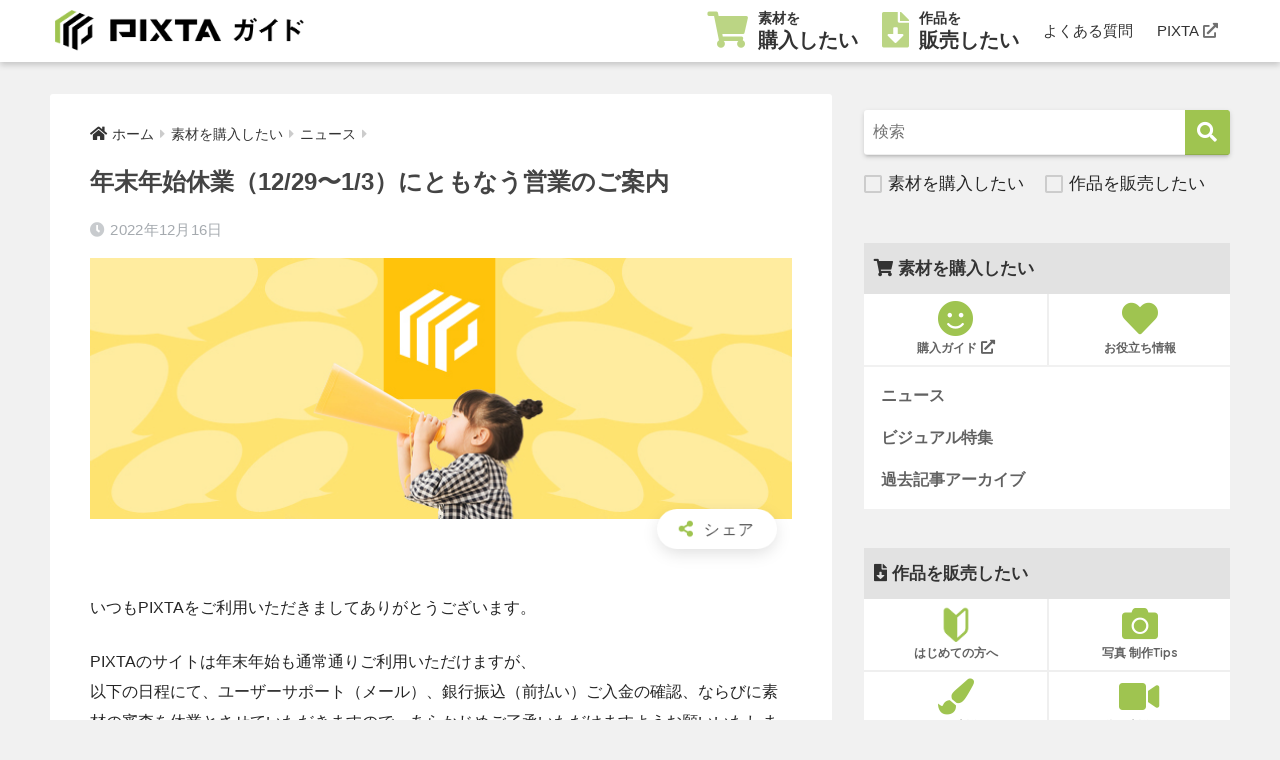

--- FILE ---
content_type: text/html; charset=UTF-8
request_url: https://pixta.jp/guide/?p=67783
body_size: 16098
content:
<!doctype html>
<html lang="ja">
<head>
  <!-- Google Tag Manager DataLayer -->
  <script>
  dataLayer = [{
    'locale': 'ja'
  }];
  dataLayer.push({
  'twitter_tag': 'on',
  'facebook_tag': 'on',
  'google_tag': 'on',
  'event': 'fire_social_tag'
  });
  </script>
  <!-- End Google Tag Manager DataLayer -->
  <!-- Google Tag Manager -->
  <script>(function(w,d,s,l,i){w[l]=w[l]||[];w[l].push({'gtm.start':
  new Date().getTime(),event:'gtm.js'});var f=d.getElementsByTagName(s)[0],
  j=d.createElement(s),dl=l!='dataLayer'?'&l='+l:'';j.async=true;j.src=
  'https://www.googletagmanager.com/gtm.js?id='+i+dl;f.parentNode.insertBefore(j,f);
  })(window,document,'script','dataLayer','GTM-2R36');</script>
  <!-- End Google Tag Manager -->
  <meta charset="utf-8">
  <meta http-equiv="X-UA-Compatible" content="IE=edge">
  <meta name="HandheldFriendly" content="True">
  <meta name="MobileOptimized" content="320">
  <meta name="viewport" content="width=device-width, initial-scale=1, viewport-fit=cover"/>
  <meta name="msapplication-TileColor" content="#9fc450">
  <meta name="theme-color" content="#9fc450">
  <link rel="pingback" href="https://pixta.jp/guide/xmlrpc.php">
  <title>年末年始休業（12/29〜1/3）にともなう営業のご案内 | PIXTAガイド</title>
<meta name='robots' content='max-image-preview:large' />
<link rel='dns-prefetch' href='//fonts.googleapis.com' />
<link rel='dns-prefetch' href='//use.fontawesome.com' />
<link rel='dns-prefetch' href='//s.w.org' />
<link rel="alternate" type="application/rss+xml" title="PIXTAガイド &raquo; フィード" href="https://pixta.jp/guide/?feed=rss2" />
<link rel="alternate" type="application/rss+xml" title="PIXTAガイド &raquo; コメントフィード" href="https://pixta.jp/guide/?feed=comments-rss2" />
<script type="text/javascript">
window._wpemojiSettings = {"baseUrl":"https:\/\/s.w.org\/images\/core\/emoji\/14.0.0\/72x72\/","ext":".png","svgUrl":"https:\/\/s.w.org\/images\/core\/emoji\/14.0.0\/svg\/","svgExt":".svg","source":{"concatemoji":"https:\/\/pixta.jp\/guide\/wp-includes\/js\/wp-emoji-release.min.js"}};
/*! This file is auto-generated */
!function(e,a,t){var n,r,o,i=a.createElement("canvas"),p=i.getContext&&i.getContext("2d");function s(e,t){var a=String.fromCharCode,e=(p.clearRect(0,0,i.width,i.height),p.fillText(a.apply(this,e),0,0),i.toDataURL());return p.clearRect(0,0,i.width,i.height),p.fillText(a.apply(this,t),0,0),e===i.toDataURL()}function c(e){var t=a.createElement("script");t.src=e,t.defer=t.type="text/javascript",a.getElementsByTagName("head")[0].appendChild(t)}for(o=Array("flag","emoji"),t.supports={everything:!0,everythingExceptFlag:!0},r=0;r<o.length;r++)t.supports[o[r]]=function(e){if(!p||!p.fillText)return!1;switch(p.textBaseline="top",p.font="600 32px Arial",e){case"flag":return s([127987,65039,8205,9895,65039],[127987,65039,8203,9895,65039])?!1:!s([55356,56826,55356,56819],[55356,56826,8203,55356,56819])&&!s([55356,57332,56128,56423,56128,56418,56128,56421,56128,56430,56128,56423,56128,56447],[55356,57332,8203,56128,56423,8203,56128,56418,8203,56128,56421,8203,56128,56430,8203,56128,56423,8203,56128,56447]);case"emoji":return!s([129777,127995,8205,129778,127999],[129777,127995,8203,129778,127999])}return!1}(o[r]),t.supports.everything=t.supports.everything&&t.supports[o[r]],"flag"!==o[r]&&(t.supports.everythingExceptFlag=t.supports.everythingExceptFlag&&t.supports[o[r]]);t.supports.everythingExceptFlag=t.supports.everythingExceptFlag&&!t.supports.flag,t.DOMReady=!1,t.readyCallback=function(){t.DOMReady=!0},t.supports.everything||(n=function(){t.readyCallback()},a.addEventListener?(a.addEventListener("DOMContentLoaded",n,!1),e.addEventListener("load",n,!1)):(e.attachEvent("onload",n),a.attachEvent("onreadystatechange",function(){"complete"===a.readyState&&t.readyCallback()})),(e=t.source||{}).concatemoji?c(e.concatemoji):e.wpemoji&&e.twemoji&&(c(e.twemoji),c(e.wpemoji)))}(window,document,window._wpemojiSettings);
</script>
<style type="text/css">
img.wp-smiley,
img.emoji {
	display: inline !important;
	border: none !important;
	box-shadow: none !important;
	height: 1em !important;
	width: 1em !important;
	margin: 0 0.07em !important;
	vertical-align: -0.1em !important;
	background: none !important;
	padding: 0 !important;
}
</style>
	<link rel='stylesheet' id='sng-stylesheet-css'  href='https://pixta.jp/guide/wp-content/themes/sango-theme/style.css?ver2_8_0' type='text/css' media='all' />
<link rel='stylesheet' id='sng-option-css'  href='https://pixta.jp/guide/wp-content/themes/sango-theme/entry-option.css?ver2_8_0' type='text/css' media='all' />
<link rel='stylesheet' id='sng-googlefonts-css'  href='https://fonts.googleapis.com/css?family=Quicksand%3A500%2C700&#038;display=swap' type='text/css' media='all' />
<link rel='stylesheet' id='sng-fontawesome-css'  href='https://use.fontawesome.com/releases/v5.11.2/css/all.css' type='text/css' media='all' />
<link rel='stylesheet' id='wp-block-library-css'  href='https://pixta.jp/guide/wp-includes/css/dist/block-library/style.min.css' type='text/css' media='all' />
<link rel='stylesheet' id='sango_theme_gutenberg-style-css'  href='https://pixta.jp/guide/wp-content/plugins/sango-theme-gutenberg/dist/build/style-blocks.css?version=1.69.5' type='text/css' media='all' />
<style id='sango_theme_gutenberg-style-inline-css' type='text/css'>
.is-style-sango-list-main-color li:before { background-color: #9fc450; }.is-style-sango-list-accent-color li:before { background-color: #ff6e40; }.sgb-label-main-c { background-color: #9fc450; }.sgb-label-accent-c { background-color: #ff6e40; }
</style>
<style id='global-styles-inline-css' type='text/css'>
body{--wp--preset--color--black: #000000;--wp--preset--color--cyan-bluish-gray: #abb8c3;--wp--preset--color--white: #ffffff;--wp--preset--color--pale-pink: #f78da7;--wp--preset--color--vivid-red: #cf2e2e;--wp--preset--color--luminous-vivid-orange: #ff6900;--wp--preset--color--luminous-vivid-amber: #fcb900;--wp--preset--color--light-green-cyan: #7bdcb5;--wp--preset--color--vivid-green-cyan: #00d084;--wp--preset--color--pale-cyan-blue: #8ed1fc;--wp--preset--color--vivid-cyan-blue: #0693e3;--wp--preset--color--vivid-purple: #9b51e0;--wp--preset--color--editor-color-1: #9fc450;--wp--preset--color--editor-color-2: #f68763;--wp--preset--color--editor-color-3: #333333;--wp--preset--color--editor-color-4: #d23232;--wp--preset--color--editor-color-5: #e2e2e2;--wp--preset--gradient--vivid-cyan-blue-to-vivid-purple: linear-gradient(135deg,rgba(6,147,227,1) 0%,rgb(155,81,224) 100%);--wp--preset--gradient--light-green-cyan-to-vivid-green-cyan: linear-gradient(135deg,rgb(122,220,180) 0%,rgb(0,208,130) 100%);--wp--preset--gradient--luminous-vivid-amber-to-luminous-vivid-orange: linear-gradient(135deg,rgba(252,185,0,1) 0%,rgba(255,105,0,1) 100%);--wp--preset--gradient--luminous-vivid-orange-to-vivid-red: linear-gradient(135deg,rgba(255,105,0,1) 0%,rgb(207,46,46) 100%);--wp--preset--gradient--very-light-gray-to-cyan-bluish-gray: linear-gradient(135deg,rgb(238,238,238) 0%,rgb(169,184,195) 100%);--wp--preset--gradient--cool-to-warm-spectrum: linear-gradient(135deg,rgb(74,234,220) 0%,rgb(151,120,209) 20%,rgb(207,42,186) 40%,rgb(238,44,130) 60%,rgb(251,105,98) 80%,rgb(254,248,76) 100%);--wp--preset--gradient--blush-light-purple: linear-gradient(135deg,rgb(255,206,236) 0%,rgb(152,150,240) 100%);--wp--preset--gradient--blush-bordeaux: linear-gradient(135deg,rgb(254,205,165) 0%,rgb(254,45,45) 50%,rgb(107,0,62) 100%);--wp--preset--gradient--luminous-dusk: linear-gradient(135deg,rgb(255,203,112) 0%,rgb(199,81,192) 50%,rgb(65,88,208) 100%);--wp--preset--gradient--pale-ocean: linear-gradient(135deg,rgb(255,245,203) 0%,rgb(182,227,212) 50%,rgb(51,167,181) 100%);--wp--preset--gradient--electric-grass: linear-gradient(135deg,rgb(202,248,128) 0%,rgb(113,206,126) 100%);--wp--preset--gradient--midnight: linear-gradient(135deg,rgb(2,3,129) 0%,rgb(40,116,252) 100%);--wp--preset--duotone--dark-grayscale: url('#wp-duotone-dark-grayscale');--wp--preset--duotone--grayscale: url('#wp-duotone-grayscale');--wp--preset--duotone--purple-yellow: url('#wp-duotone-purple-yellow');--wp--preset--duotone--blue-red: url('#wp-duotone-blue-red');--wp--preset--duotone--midnight: url('#wp-duotone-midnight');--wp--preset--duotone--magenta-yellow: url('#wp-duotone-magenta-yellow');--wp--preset--duotone--purple-green: url('#wp-duotone-purple-green');--wp--preset--duotone--blue-orange: url('#wp-duotone-blue-orange');--wp--preset--font-size--small: 13px;--wp--preset--font-size--medium: 20px;--wp--preset--font-size--large: 36px;--wp--preset--font-size--x-large: 42px;}.has-black-color{color: var(--wp--preset--color--black) !important;}.has-cyan-bluish-gray-color{color: var(--wp--preset--color--cyan-bluish-gray) !important;}.has-white-color{color: var(--wp--preset--color--white) !important;}.has-pale-pink-color{color: var(--wp--preset--color--pale-pink) !important;}.has-vivid-red-color{color: var(--wp--preset--color--vivid-red) !important;}.has-luminous-vivid-orange-color{color: var(--wp--preset--color--luminous-vivid-orange) !important;}.has-luminous-vivid-amber-color{color: var(--wp--preset--color--luminous-vivid-amber) !important;}.has-light-green-cyan-color{color: var(--wp--preset--color--light-green-cyan) !important;}.has-vivid-green-cyan-color{color: var(--wp--preset--color--vivid-green-cyan) !important;}.has-pale-cyan-blue-color{color: var(--wp--preset--color--pale-cyan-blue) !important;}.has-vivid-cyan-blue-color{color: var(--wp--preset--color--vivid-cyan-blue) !important;}.has-vivid-purple-color{color: var(--wp--preset--color--vivid-purple) !important;}.has-black-background-color{background-color: var(--wp--preset--color--black) !important;}.has-cyan-bluish-gray-background-color{background-color: var(--wp--preset--color--cyan-bluish-gray) !important;}.has-white-background-color{background-color: var(--wp--preset--color--white) !important;}.has-pale-pink-background-color{background-color: var(--wp--preset--color--pale-pink) !important;}.has-vivid-red-background-color{background-color: var(--wp--preset--color--vivid-red) !important;}.has-luminous-vivid-orange-background-color{background-color: var(--wp--preset--color--luminous-vivid-orange) !important;}.has-luminous-vivid-amber-background-color{background-color: var(--wp--preset--color--luminous-vivid-amber) !important;}.has-light-green-cyan-background-color{background-color: var(--wp--preset--color--light-green-cyan) !important;}.has-vivid-green-cyan-background-color{background-color: var(--wp--preset--color--vivid-green-cyan) !important;}.has-pale-cyan-blue-background-color{background-color: var(--wp--preset--color--pale-cyan-blue) !important;}.has-vivid-cyan-blue-background-color{background-color: var(--wp--preset--color--vivid-cyan-blue) !important;}.has-vivid-purple-background-color{background-color: var(--wp--preset--color--vivid-purple) !important;}.has-black-border-color{border-color: var(--wp--preset--color--black) !important;}.has-cyan-bluish-gray-border-color{border-color: var(--wp--preset--color--cyan-bluish-gray) !important;}.has-white-border-color{border-color: var(--wp--preset--color--white) !important;}.has-pale-pink-border-color{border-color: var(--wp--preset--color--pale-pink) !important;}.has-vivid-red-border-color{border-color: var(--wp--preset--color--vivid-red) !important;}.has-luminous-vivid-orange-border-color{border-color: var(--wp--preset--color--luminous-vivid-orange) !important;}.has-luminous-vivid-amber-border-color{border-color: var(--wp--preset--color--luminous-vivid-amber) !important;}.has-light-green-cyan-border-color{border-color: var(--wp--preset--color--light-green-cyan) !important;}.has-vivid-green-cyan-border-color{border-color: var(--wp--preset--color--vivid-green-cyan) !important;}.has-pale-cyan-blue-border-color{border-color: var(--wp--preset--color--pale-cyan-blue) !important;}.has-vivid-cyan-blue-border-color{border-color: var(--wp--preset--color--vivid-cyan-blue) !important;}.has-vivid-purple-border-color{border-color: var(--wp--preset--color--vivid-purple) !important;}.has-vivid-cyan-blue-to-vivid-purple-gradient-background{background: var(--wp--preset--gradient--vivid-cyan-blue-to-vivid-purple) !important;}.has-light-green-cyan-to-vivid-green-cyan-gradient-background{background: var(--wp--preset--gradient--light-green-cyan-to-vivid-green-cyan) !important;}.has-luminous-vivid-amber-to-luminous-vivid-orange-gradient-background{background: var(--wp--preset--gradient--luminous-vivid-amber-to-luminous-vivid-orange) !important;}.has-luminous-vivid-orange-to-vivid-red-gradient-background{background: var(--wp--preset--gradient--luminous-vivid-orange-to-vivid-red) !important;}.has-very-light-gray-to-cyan-bluish-gray-gradient-background{background: var(--wp--preset--gradient--very-light-gray-to-cyan-bluish-gray) !important;}.has-cool-to-warm-spectrum-gradient-background{background: var(--wp--preset--gradient--cool-to-warm-spectrum) !important;}.has-blush-light-purple-gradient-background{background: var(--wp--preset--gradient--blush-light-purple) !important;}.has-blush-bordeaux-gradient-background{background: var(--wp--preset--gradient--blush-bordeaux) !important;}.has-luminous-dusk-gradient-background{background: var(--wp--preset--gradient--luminous-dusk) !important;}.has-pale-ocean-gradient-background{background: var(--wp--preset--gradient--pale-ocean) !important;}.has-electric-grass-gradient-background{background: var(--wp--preset--gradient--electric-grass) !important;}.has-midnight-gradient-background{background: var(--wp--preset--gradient--midnight) !important;}.has-small-font-size{font-size: var(--wp--preset--font-size--small) !important;}.has-medium-font-size{font-size: var(--wp--preset--font-size--medium) !important;}.has-large-font-size{font-size: var(--wp--preset--font-size--large) !important;}.has-x-large-font-size{font-size: var(--wp--preset--font-size--x-large) !important;}
</style>
<link rel='stylesheet' id='child-style-css'  href='https://pixta.jp/guide/wp-content/themes/sango-theme-child/style.css' type='text/css' media='all' />
<script type='text/javascript' src='https://pixta.jp/guide/wp-includes/js/jquery/jquery.min.js' id='jquery-core-js'></script>
<script type='text/javascript' src='https://pixta.jp/guide/wp-includes/js/jquery/jquery-migrate.min.js' id='jquery-migrate-js'></script>
<link rel="https://api.w.org/" href="https://pixta.jp/guide/index.php?rest_route=/" /><link rel="alternate" type="application/json" href="https://pixta.jp/guide/index.php?rest_route=/wp/v2/posts/67783" /><link rel="EditURI" type="application/rsd+xml" title="RSD" href="https://pixta.jp/guide/xmlrpc.php?rsd" />
<link rel="canonical" href="https://pixta.jp/guide/?p=67783" />
<link rel='shortlink' href='https://pixta.jp/guide/?p=67783' />
<link rel="alternate" type="application/json+oembed" href="https://pixta.jp/guide/index.php?rest_route=%2Foembed%2F1.0%2Fembed&#038;url=https%3A%2F%2Fpixta.jp%2Fguide%2F%3Fp%3D67783" />
<link rel="alternate" type="text/xml+oembed" href="https://pixta.jp/guide/index.php?rest_route=%2Foembed%2F1.0%2Fembed&#038;url=https%3A%2F%2Fpixta.jp%2Fguide%2F%3Fp%3D67783&#038;format=xml" />
<meta property="og:title" content="年末年始休業（12/29〜1/3）にともなう営業のご案内" />
<meta property="og:description" content="いつもPIXTAをご利用いただきましてありがとうございます。 PIXTAのサイトは年末年始も通常通りご利用いただけますが、以下の日程にて、ユーザーサポート（メール）、銀行振込（前払い）ご入金の確認、ならびに素材の審査を休 ... " />
<meta property="og:type" content="article" />
<meta property="og:url" content="https://pixta.jp/guide/?p=67783" />
<meta property="og:image" content="https://pixta.jp/guide/wp-content/uploads/2018/10/news_eyecatch.jpg" />
<meta name="thumbnail" content="https://pixta.jp/guide/wp-content/uploads/2018/10/news_eyecatch.jpg" />
<meta property="og:site_name" content="PIXTAガイド" />
<meta name="twitter:card" content="summary_large_image" />
<style type="text/css" id="custom-background-css">
body.custom-background { background-color: #f1f1f1; }
</style>
	<link rel="icon" href="https://pixta.jp/guide/wp-content/uploads/2021/04/cropped-favicon_book-32x32.png" sizes="32x32" />
<link rel="icon" href="https://pixta.jp/guide/wp-content/uploads/2021/04/cropped-favicon_book-192x192.png" sizes="192x192" />
<link rel="apple-touch-icon" href="https://pixta.jp/guide/wp-content/uploads/2021/04/cropped-favicon_book-180x180.png" />
<meta name="msapplication-TileImage" content="https://pixta.jp/guide/wp-content/uploads/2021/04/cropped-favicon_book-270x270.png" />
		<style type="text/css" id="wp-custom-css">
			/* 1億点キャンペーンバナー */
.campaign-banner {
  display: block;
  margin-top: 15px;
	margin-right: 40px;
  margin-bottom: 20px;
  transition: all linear 0.15s;
}

.campaign-banner:hover {
  opacity: 0.8;
}		</style>
		<style> a{color:#428cf0}.main-c, .has-sango-main-color{color:#9fc450}.main-bc, .has-sango-main-background-color{background-color:#9fc450}.main-bdr, #inner-content .main-bdr{border-color:#9fc450}.pastel-c, .has-sango-pastel-color{color:#e2e2e2}.pastel-bc, .has-sango-pastel-background-color, #inner-content .pastel-bc{background-color:#e2e2e2}.accent-c, .has-sango-accent-color{color:#ff6e40}.accent-bc, .has-sango-accent-background-color{background-color:#ff6e40}.header, #footer-menu, .drawer__title{background-color:#ffffff}#logo a{color:#333333}.desktop-nav li a , .mobile-nav li a, #footer-menu a, #drawer__open, .header-search__open, .copyright, .drawer__title{color:#333333}.drawer__title .close span, .drawer__title .close span:before{background:#333333}.desktop-nav li:after{background:#333333}.mobile-nav .current-menu-item{border-bottom-color:#333333}.widgettitle{color:#333333;background-color:#e2e2e2}.footer{background-color:#e8e8e8}.footer, .footer a, .footer .widget ul li a{color:#333333}#toc_container .toc_title, .entry-content .ez-toc-title-container, #footer_menu .raised, .pagination a, .pagination span, #reply-title:before, .entry-content blockquote:before, .main-c-before li:before, .main-c-b:before{color:#9fc450}.searchform__submit, #toc_container .toc_title:before, .ez-toc-title-container:before, .cat-name, .pre_tag > span, .pagination .current, .post-page-numbers.current, #submit, .withtag_list > span, .main-bc-before li:before{background-color:#9fc450}#toc_container, #ez-toc-container, .entry-content h3, .li-mainbdr ul, .li-mainbdr ol{border-color:#9fc450}.search-title i, .acc-bc-before li:before{background:#ff6e40}.li-accentbdr ul, .li-accentbdr ol{border-color:#ff6e40}.pagination a:hover, .li-pastelbc ul, .li-pastelbc ol{background:#e2e2e2}body{font-size:100%}@media only screen and (min-width:481px){body{font-size:107%}}@media only screen and (min-width:1030px){body{font-size:100%}}.totop{background:#9fc450}.header-info a{color:#FFF;background:linear-gradient(95deg, #9fc450, #12daed)}.fixed-menu ul{background:#FFF}.fixed-menu a{color:#a2a7ab}.fixed-menu .current-menu-item a, .fixed-menu ul li a.active{color:#6bb6ff}.post-tab{background:#FFF}.post-tab > div{color:#a7a7a7}.post-tab > div.tab-active{background:linear-gradient(45deg, #bdb9ff, #67b8ff)}body{font-family:"Helvetica", "Arial", "Hiragino Kaku Gothic ProN", "Hiragino Sans", YuGothic, "Yu Gothic", "メイリオ", Meiryo, sans-serif;}.dfont{font-family:"Quicksand","Helvetica", "Arial", "Hiragino Kaku Gothic ProN", "Hiragino Sans", YuGothic, "Yu Gothic", "メイリオ", Meiryo, sans-serif;}.body_bc{background-color:f1f1f1}</style></head>
<body class="post-template-default single single-post postid-67783 single-format-standard custom-background fa5">
  <!-- Google Tag Manager (noscript) -->
  <noscript><iframe src="https://www.googletagmanager.com/ns.html?id=GTM-2R36"
  height="0" width="0" style="display:none;visibility:hidden"></iframe></noscript>
  <!-- End Google Tag Manager (noscript) -->
  <svg xmlns="http://www.w3.org/2000/svg" viewBox="0 0 0 0" width="0" height="0" focusable="false" role="none" style="visibility: hidden; position: absolute; left: -9999px; overflow: hidden;" ><defs><filter id="wp-duotone-dark-grayscale"><feColorMatrix color-interpolation-filters="sRGB" type="matrix" values=" .299 .587 .114 0 0 .299 .587 .114 0 0 .299 .587 .114 0 0 .299 .587 .114 0 0 " /><feComponentTransfer color-interpolation-filters="sRGB" ><feFuncR type="table" tableValues="0 0.49803921568627" /><feFuncG type="table" tableValues="0 0.49803921568627" /><feFuncB type="table" tableValues="0 0.49803921568627" /><feFuncA type="table" tableValues="1 1" /></feComponentTransfer><feComposite in2="SourceGraphic" operator="in" /></filter></defs></svg><svg xmlns="http://www.w3.org/2000/svg" viewBox="0 0 0 0" width="0" height="0" focusable="false" role="none" style="visibility: hidden; position: absolute; left: -9999px; overflow: hidden;" ><defs><filter id="wp-duotone-grayscale"><feColorMatrix color-interpolation-filters="sRGB" type="matrix" values=" .299 .587 .114 0 0 .299 .587 .114 0 0 .299 .587 .114 0 0 .299 .587 .114 0 0 " /><feComponentTransfer color-interpolation-filters="sRGB" ><feFuncR type="table" tableValues="0 1" /><feFuncG type="table" tableValues="0 1" /><feFuncB type="table" tableValues="0 1" /><feFuncA type="table" tableValues="1 1" /></feComponentTransfer><feComposite in2="SourceGraphic" operator="in" /></filter></defs></svg><svg xmlns="http://www.w3.org/2000/svg" viewBox="0 0 0 0" width="0" height="0" focusable="false" role="none" style="visibility: hidden; position: absolute; left: -9999px; overflow: hidden;" ><defs><filter id="wp-duotone-purple-yellow"><feColorMatrix color-interpolation-filters="sRGB" type="matrix" values=" .299 .587 .114 0 0 .299 .587 .114 0 0 .299 .587 .114 0 0 .299 .587 .114 0 0 " /><feComponentTransfer color-interpolation-filters="sRGB" ><feFuncR type="table" tableValues="0.54901960784314 0.98823529411765" /><feFuncG type="table" tableValues="0 1" /><feFuncB type="table" tableValues="0.71764705882353 0.25490196078431" /><feFuncA type="table" tableValues="1 1" /></feComponentTransfer><feComposite in2="SourceGraphic" operator="in" /></filter></defs></svg><svg xmlns="http://www.w3.org/2000/svg" viewBox="0 0 0 0" width="0" height="0" focusable="false" role="none" style="visibility: hidden; position: absolute; left: -9999px; overflow: hidden;" ><defs><filter id="wp-duotone-blue-red"><feColorMatrix color-interpolation-filters="sRGB" type="matrix" values=" .299 .587 .114 0 0 .299 .587 .114 0 0 .299 .587 .114 0 0 .299 .587 .114 0 0 " /><feComponentTransfer color-interpolation-filters="sRGB" ><feFuncR type="table" tableValues="0 1" /><feFuncG type="table" tableValues="0 0.27843137254902" /><feFuncB type="table" tableValues="0.5921568627451 0.27843137254902" /><feFuncA type="table" tableValues="1 1" /></feComponentTransfer><feComposite in2="SourceGraphic" operator="in" /></filter></defs></svg><svg xmlns="http://www.w3.org/2000/svg" viewBox="0 0 0 0" width="0" height="0" focusable="false" role="none" style="visibility: hidden; position: absolute; left: -9999px; overflow: hidden;" ><defs><filter id="wp-duotone-midnight"><feColorMatrix color-interpolation-filters="sRGB" type="matrix" values=" .299 .587 .114 0 0 .299 .587 .114 0 0 .299 .587 .114 0 0 .299 .587 .114 0 0 " /><feComponentTransfer color-interpolation-filters="sRGB" ><feFuncR type="table" tableValues="0 0" /><feFuncG type="table" tableValues="0 0.64705882352941" /><feFuncB type="table" tableValues="0 1" /><feFuncA type="table" tableValues="1 1" /></feComponentTransfer><feComposite in2="SourceGraphic" operator="in" /></filter></defs></svg><svg xmlns="http://www.w3.org/2000/svg" viewBox="0 0 0 0" width="0" height="0" focusable="false" role="none" style="visibility: hidden; position: absolute; left: -9999px; overflow: hidden;" ><defs><filter id="wp-duotone-magenta-yellow"><feColorMatrix color-interpolation-filters="sRGB" type="matrix" values=" .299 .587 .114 0 0 .299 .587 .114 0 0 .299 .587 .114 0 0 .299 .587 .114 0 0 " /><feComponentTransfer color-interpolation-filters="sRGB" ><feFuncR type="table" tableValues="0.78039215686275 1" /><feFuncG type="table" tableValues="0 0.94901960784314" /><feFuncB type="table" tableValues="0.35294117647059 0.47058823529412" /><feFuncA type="table" tableValues="1 1" /></feComponentTransfer><feComposite in2="SourceGraphic" operator="in" /></filter></defs></svg><svg xmlns="http://www.w3.org/2000/svg" viewBox="0 0 0 0" width="0" height="0" focusable="false" role="none" style="visibility: hidden; position: absolute; left: -9999px; overflow: hidden;" ><defs><filter id="wp-duotone-purple-green"><feColorMatrix color-interpolation-filters="sRGB" type="matrix" values=" .299 .587 .114 0 0 .299 .587 .114 0 0 .299 .587 .114 0 0 .299 .587 .114 0 0 " /><feComponentTransfer color-interpolation-filters="sRGB" ><feFuncR type="table" tableValues="0.65098039215686 0.40392156862745" /><feFuncG type="table" tableValues="0 1" /><feFuncB type="table" tableValues="0.44705882352941 0.4" /><feFuncA type="table" tableValues="1 1" /></feComponentTransfer><feComposite in2="SourceGraphic" operator="in" /></filter></defs></svg><svg xmlns="http://www.w3.org/2000/svg" viewBox="0 0 0 0" width="0" height="0" focusable="false" role="none" style="visibility: hidden; position: absolute; left: -9999px; overflow: hidden;" ><defs><filter id="wp-duotone-blue-orange"><feColorMatrix color-interpolation-filters="sRGB" type="matrix" values=" .299 .587 .114 0 0 .299 .587 .114 0 0 .299 .587 .114 0 0 .299 .587 .114 0 0 " /><feComponentTransfer color-interpolation-filters="sRGB" ><feFuncR type="table" tableValues="0.098039215686275 1" /><feFuncG type="table" tableValues="0 0.66274509803922" /><feFuncB type="table" tableValues="0.84705882352941 0.41960784313725" /><feFuncA type="table" tableValues="1 1" /></feComponentTransfer><feComposite in2="SourceGraphic" operator="in" /></filter></defs></svg>  <div id="container">
    <header class="header">
            <div id="inner-header" class="wrap cf">
    <div id="logo" class="header-logo h1 dfont">
    <a href="https://pixta.jp/guide" class="header-logo__link ga-auto" data-ga-cat="guide" data-ga-act="header" data-ga-label="logo">
              <img src="https://pixta.jp/guide/wp-content/uploads/2021/06/top-logo.png" alt="PIXTAガイド" width="626" height="125" class="header-logo__img">
                </a>
  </div>
  <div class="header-search">
      <label class="header-search__open" for="header-search-input"><i class="fas fa-search"></i></label>
    <input type="checkbox" class="header-search__input" id="header-search-input" onclick="document.querySelector('.header-search__modal .searchform__input').focus()">
  <label class="header-search__close" for="header-search-input"></label>
  <div class="header-search__modal">
    <script type="text/javascript">
function ensure_check_keyword_and_filter(form) {
  if (!check_keyword(form)) {
    return false;
  }
  search_filter(form);
  return true;
}

function search_filter(form) {
  checkboxes = form.querySelectorAll("input[type='checkbox']");
  for (var i = 0; i < checkboxes.length; i++) {
    if (checkboxes[i].checked) {
      hidden = form.querySelectorAll("input[type='hidden']");
      for (var j = 0; j < hidden.length; j++) {
        form.removeChild(hidden[j]);
      }
      break;
    }
  }
}

function check_keyword(form) {
  if (form.querySelector("input[name='s']").value === "") {
    alert("キーワードを入力してください");
    return false;
  }
  return true;
}
</script>

<form class="searchform" role="search" method="get" action="https://pixta.jp/guide/" onsubmit="return ensure_check_keyword_and_filter(this)">
  <input type="hidden" name="cat[]" value="300">
  <input type="hidden" name="cat[]" value="305">

  <div>
    <input class="searchform__input" name="s" type="search" value="" placeholder="検索" />
    <label class="searchform__label">
      <div>
        <input class="searchform-checkbox__input" name="cat[]" type="checkbox" value="300">
        <span class="searchform__icon"></span>素材を購入したい
      </div>
    </label>
    <label class="searchform__label">
      <div>
        <input class="searchform-checkbox__input" name="cat[]" type="checkbox" value="305">
        <span class="searchform__icon"></span>作品を販売したい
      </div>
    </label>
    <button class="searchform__submit" type="submit"><i class="fas fa-search"></i></button>
  </div>
</form>
  </div>
</div>  <nav class="desktop-nav clearfix"><ul id="menu-%e3%83%98%e3%83%83%e3%83%80%e3%83%bc" class="menu"><li id="menu-item-61026" class="menu-item menu-item-type-taxonomy menu-item-object-category current-post-ancestor current-menu-parent current-post-parent menu-item-61026"><a href="https://pixta.jp/guide/?cat=300"><span class="header-main-menu ga-auto" data-ga-cat="guide" data-ga-act="header" data-ga-label="articles_for_buyers">   <i class="header-main-menu__icon fas fa-shopping-cart"></i>   <span class="header-main-menu__text"><span>素材を</span>購入したい</span> </span></a></li>
<li id="menu-item-61027" class="menu-item menu-item-type-taxonomy menu-item-object-category menu-item-61027"><a href="https://pixta.jp/guide/?cat=305"><span class="header-main-menu ga-auto" data-ga-cat="guide" data-ga-act="header" data-ga-label="articles_for_contributors">   <i class="header-main-menu__icon fas fa-file-download"></i>   <span class="header-main-menu__text"><span>作品を</span>販売したい</span> </span></a></li>
<li id="menu-item-61089" class="menu-item menu-item-type-post_type menu-item-object-page menu-item-61089"><a href="https://pixta.jp/guide/?page_id=61067"><span class="header-sub-menu ga-auto" data-ga-cat="guide" data-ga-act="header" data-ga-label="faq">   <span class="header-sub-menu__text">よくある質問</span> </span></a></li>
<li id="menu-item-61056" class="menu-item menu-item-type-custom menu-item-object-custom menu-item-61056"><a target="_blank" rel="noopener" href="https://pixta.jp/"><span class="header-sub-menu ga-auto" data-ga-cat="guide" data-ga-act="header" data-ga-label="pixta.jp">   <span class="header-sub-menu__text">PIXTA<i class="header-sub-menu__icon fas fa-external-link-alt"></i></span> </span></a></li>
</ul></nav></div>
    </header>
      <div id="content">
    <div id="inner-content" class="wrap cf">
      <main id="main" class="m-all t-2of3 d-5of7 cf">
                  <article id="entry" class="cf post-67783 post type-post status-publish format-standard has-post-thumbnail category-303 category-300">
            <header class="article-header entry-header">
  <nav id="breadcrumb" class="breadcrumb"><ul itemscope itemtype="http://schema.org/BreadcrumbList"><li itemprop="itemListElement" itemscope itemtype="http://schema.org/ListItem"><a href="https://pixta.jp/guide" itemprop="item"><span itemprop="name">ホーム</span></a><meta itemprop="position" content="1" /></li><li itemprop="itemListElement" itemscope itemtype="http://schema.org/ListItem"><a href="https://pixta.jp/guide/?cat=300" itemprop="item"><span itemprop="name">素材を購入したい</span></a><meta itemprop="position" content="2" /></li><li itemprop="itemListElement" itemscope itemtype="http://schema.org/ListItem"><a href="https://pixta.jp/guide/?cat=303" itemprop="item"><span itemprop="name">ニュース</span></a><meta itemprop="position" content="3" /></li></ul></nav>  <h1 class="entry-title single-title">年末年始休業（12/29〜1/3）にともなう営業のご案内</h1>
  <div class="entry-meta vcard">
    <time class="pubdate entry-time" itemprop="datePublished" datetime="2022-12-16">2022年12月16日</time>  </div>
      <p class="post-thumbnail"><img width="698" height="259" src="https://pixta.jp/guide/wp-content/uploads/2018/10/news_eyecatch.jpg" class="attachment-thumb-940 size-thumb-940 wp-post-image" alt="" srcset="https://pixta.jp/guide/wp-content/uploads/2018/10/news_eyecatch.jpg 698w, https://pixta.jp/guide/wp-content/uploads/2018/10/news_eyecatch-300x111.jpg 300w, https://pixta.jp/guide/wp-content/uploads/2018/10/news_eyecatch-343x127.jpg 343w" sizes="(max-width: 698px) 100vw, 698px" /></p>
        <input type="checkbox" id="fab">
    <label class="fab-btn extended-fab main-c" for="fab"><i class="fas fa-share-alt"></i></label>
    <label class="fab__close-cover" for="fab"></label>
        <div id="fab__contents">
      <div class="fab__contents-main dfont">
        <label class="close" for="fab"><span></span></label>
        <p class="fab__contents_title">シェア</p>
                  <div class="fab__contents_img" style="background-image: url(https://pixta.jp/guide/wp-content/uploads/2018/10/news_eyecatch.jpg);">
          </div>
                  <div class="sns-btn sns-dif">
          <ul>
        <!-- twitter -->
        <li class="tw sns-btn__item">
          <a href="https://x.com/intent/tweet?url=https%3A%2F%2Fpixta.jp%2Fguide%2F%3Fp%3D67783&text=%E5%B9%B4%E6%9C%AB%E5%B9%B4%E5%A7%8B%E4%BC%91%E6%A5%AD%EF%BC%8812%2F29%E3%80%9C1%2F3%EF%BC%89%E3%81%AB%E3%81%A8%E3%82%82%E3%81%AA%E3%81%86%E5%96%B6%E6%A5%AD%E3%81%AE%E3%81%94%E6%A1%88%E5%86%85%EF%BD%9CPIXTA%E3%82%AC%E3%82%A4%E3%83%89" target="_blank" rel="nofollow noopener noreferrer">
            <i class="fab fa-twitter"></i>            <span class="share_txt">ポスト</span>
          </a>
                  </li>
        <!-- facebook -->
        <li class="fb sns-btn__item">
          <a href="https://www.facebook.com/share.php?u=https%3A%2F%2Fpixta.jp%2Fguide%2F%3Fp%3D67783" target="_blank" rel="nofollow noopener noreferrer">
            <i class="fab fa-facebook"></i>            <span class="share_txt">シェア</span>
          </a>
                  </li>
        <!-- はてなブックマーク -->
        <li class="hatebu sns-btn__item">
          <a href="http://b.hatena.ne.jp/add?mode=confirm&url=https%3A%2F%2Fpixta.jp%2Fguide%2F%3Fp%3D67783&title=%E5%B9%B4%E6%9C%AB%E5%B9%B4%E5%A7%8B%E4%BC%91%E6%A5%AD%EF%BC%8812%2F29%E3%80%9C1%2F3%EF%BC%89%E3%81%AB%E3%81%A8%E3%82%82%E3%81%AA%E3%81%86%E5%96%B6%E6%A5%AD%E3%81%AE%E3%81%94%E6%A1%88%E5%86%85%EF%BD%9CPIXTA%E3%82%AC%E3%82%A4%E3%83%89" target="_blank" rel="nofollow noopener noreferrer">
            <i class="fa fa-hatebu"></i>
            <span class="share_txt">はてブ</span>
          </a>
                  </li>
        <!-- LINE -->
        <li class="line sns-btn__item">
          <a href="https://social-plugins.line.me/lineit/share?url=https%3A%2F%2Fpixta.jp%2Fguide%2F%3Fp%3D67783&text=%E5%B9%B4%E6%9C%AB%E5%B9%B4%E5%A7%8B%E4%BC%91%E6%A5%AD%EF%BC%8812%2F29%E3%80%9C1%2F3%EF%BC%89%E3%81%AB%E3%81%A8%E3%82%82%E3%81%AA%E3%81%86%E5%96%B6%E6%A5%AD%E3%81%AE%E3%81%94%E6%A1%88%E5%86%85%EF%BD%9CPIXTA%E3%82%AC%E3%82%A4%E3%83%89" target="_blank" rel="nofollow noopener noreferrer">
                          <i class="fab fa-line"></i>
                        <span class="share_txt share_txt_line dfont">LINE</span>
          </a>
        </li>
        <!-- Pocket -->
        <li class="pkt sns-btn__item">
          <a href="http://getpocket.com/edit?url=https%3A%2F%2Fpixta.jp%2Fguide%2F%3Fp%3D67783&title=%E5%B9%B4%E6%9C%AB%E5%B9%B4%E5%A7%8B%E4%BC%91%E6%A5%AD%EF%BC%8812%2F29%E3%80%9C1%2F3%EF%BC%89%E3%81%AB%E3%81%A8%E3%82%82%E3%81%AA%E3%81%86%E5%96%B6%E6%A5%AD%E3%81%AE%E3%81%94%E6%A1%88%E5%86%85%EF%BD%9CPIXTA%E3%82%AC%E3%82%A4%E3%83%89" target="_blank" rel="nofollow noopener noreferrer">
            <i class="fab fa-get-pocket"></i>            <span class="share_txt">Pocket</span>
          </a>
                  </li>
      </ul>
  </div>
        </div>
    </div>
    </header>
<section class="entry-content cf">
  
<p></p>



<p>いつもPIXTAをご利用いただきましてありがとうございます。</p>



<p>PIXTAのサイトは年末年始も通常通りご利用いただけますが、<br>以下の日程にて、ユーザーサポート（メール）、銀行振込（前払い）ご入金の確認、ならびに素材の審査を休業とさせていただきますので、あらかじめご了承いただけますようお願いいたします。</p>



<div style="padding: 10px; background: #efefef; border: 1px solid #ccc; margin-bottom: 20px;"><strong>■年末年始休業：2022年12月29日(木)〜2023年1月3日(火)まで</strong></div>



<h2 id="i-0">メールでのお問い合せ</h2>



<p>・2022年12月28日(水)17:00までのお問い合せ：当日中に対応<br>・2022年12月28日(水)17:00以降のお問い合せ：2023年1月4日(水)以降に順次対応</p>



<p><span style="font-size: 10pt;">※お問い合せ内容により、当日中に対応できかねる場合もございますので、あらかじめご了承ください。</span></p>



<h2 id="i-1">購入・お支払いについて</h2>



<h3 id="i-2">【単品購入】　<span style="font-size: 10pt;">»<a href="https://pixta.jp/how_to_buy#guide-payment" target="_blank" rel="noopener">単品購入お支払い方法について詳しくはこちら</a></span></h3>



<p><b>■クレジットカード、PayPal、請求書払い(NP掛け払い)、コンビニ決済、プリペイドクレジットでご購入の場合</b><br>通常どおりご利用いただけます。</p>



<p><b>■ATM決済（ペイジー）、ネットバンキングでご購入の場合</b><br>通常どおりご利用いただけます。<br><span style="font-size: 10pt;">※年末年始は金融機関によってご利用いただけない場合がございますので、各金融機関のウェブサイト等でご確認ください。</span></p>



<p><b>■銀行振込（前払い）でご購入の場合</b><br>・2022年12月28日(水)15:00までのお振込み：当日中に対応<br>・2022年12月28日(水)15:00以降のお振込み：2023年1月4日(水)10:00以降に対応</p>



<p>年末年始休業の間は、お振込み確認ができないため、12月28日(水)15:00までにお振込みのお手続きをいただけますようお願いいたします。それ以降のお振込みは2023年1月4日(水)の確認となります。</p>



<p><span style="font-size: 10pt;">※銀行振込の際、受付番号のご入力ができなかった方は、<a href="https://pixta.jp/pending_transaction" target="_blank" rel="noopener">お振込情報入力フォーム</a>からご連絡をお願いいたします。<br>※通常、当社ではご購入完了後のキャンセルはお受けできかねておりますが、銀行振込前払い、ネットバンキング、ATM決済（ペイジー）、コンビニ決済のご入金前のキャンセルにつきましてはご自身でお手続きが可能です。詳しくは<a href="https://pixta.jp/guide/?from=faq&amp;p=1621" target="_blank" rel="noopener">こちら</a>をご覧ください。</span></p>



<h3 id="i-3">【定額制】　<span style="font-size: 10pt;">»<a href="https://pixta.jp/how_to_buy_subscriptions#guide-payment-sp" target="_blank" rel="noopener">定額制プランお支払い方法について詳しくはこちら</a></span></h3>



<p><b>■クレジットカード、PayPal、請求書払い(NP掛け払い)で新規ご購入の場合</b><br>通常どおりご利用いただけます。</p>



<p><b>■クレジットカード、PayPal決済で定額制プランをご利用中の場合</b><br>クレジットカード、PayPalで決済をされている方はご登録のクレジットカードがご利用可能な状態かどうか、ご確認をお願いいたします。「限度額オーバー」「有効期限切れ」等のクレジットカードをご登録されている場合、決済エラーとなり自動更新がされない、定額制プランが一時的にご利用いただけなくなる等の可能性がございます。</p>



<p>ご登録のカード情報の確認・変更は以下よりお願いいたします。<br><span style="font-size: 10pt;">»<a href="https://pixta.jp/subscriptions/card_informations/new" target="_blank" rel="noopener">定額制プラン：カード情報の確認・変更はこちら（要ログイン）</a></span></p>



<h2 id="i-4">請求書支払いについて</h2>



<h3 id="i-5">請求書の発送</h3>



<p>12月末日締め分の請求書につきましては、株式会社ネットプロテクションズより、<br><strong>2023年1月5日(木)</strong>にメールにて送付となります。<br>誠に恐れ入りますが、年内の前倒し発行等は行なっておりませんので、あらかじめご了承ください。</p>



<p><span style="font-size: 10pt;">※請求書払い(NP掛け払い)につきましては、詳しくは<a href="https://pixta.jp/guide/?p=57714&amp;post_type=faq" target="_blank" rel="noreferrer noopener">こちら</a>をご参照ください。</span></p>



<h2 id="i-6">素材の審査、映像クリエイター審査</h2>



<p>以下の期間は、審査をお休みいたします。<br>・2022年12月29日(木)〜2023年1月3日(火)</p>



<p><span style="font-size: 10pt;">※休業中に多数の登録があった場合など、休業明けの審査には通常より時間がかかることもございますので、あらかじめご了承ください。</span></p>
</section><footer class="article-footer">
  <aside>
    <div class="footer-contents">
        <div class="sns-btn">
    <span class="sns-btn__title dfont">SHARE</span>      <ul>
        <!-- twitter -->
        <li class="tw sns-btn__item">
          <a href="https://x.com/intent/tweet?url=https%3A%2F%2Fpixta.jp%2Fguide%2F%3Fp%3D67783&text=%E5%B9%B4%E6%9C%AB%E5%B9%B4%E5%A7%8B%E4%BC%91%E6%A5%AD%EF%BC%8812%2F29%E3%80%9C1%2F3%EF%BC%89%E3%81%AB%E3%81%A8%E3%82%82%E3%81%AA%E3%81%86%E5%96%B6%E6%A5%AD%E3%81%AE%E3%81%94%E6%A1%88%E5%86%85%EF%BD%9CPIXTA%E3%82%AC%E3%82%A4%E3%83%89" target="_blank" rel="nofollow noopener noreferrer">
            <i class="fab fa-twitter"></i>            <span class="share_txt">ポスト</span>
          </a>
                  </li>
        <!-- facebook -->
        <li class="fb sns-btn__item">
          <a href="https://www.facebook.com/share.php?u=https%3A%2F%2Fpixta.jp%2Fguide%2F%3Fp%3D67783" target="_blank" rel="nofollow noopener noreferrer">
            <i class="fab fa-facebook"></i>            <span class="share_txt">シェア</span>
          </a>
                  </li>
        <!-- はてなブックマーク -->
        <li class="hatebu sns-btn__item">
          <a href="http://b.hatena.ne.jp/add?mode=confirm&url=https%3A%2F%2Fpixta.jp%2Fguide%2F%3Fp%3D67783&title=%E5%B9%B4%E6%9C%AB%E5%B9%B4%E5%A7%8B%E4%BC%91%E6%A5%AD%EF%BC%8812%2F29%E3%80%9C1%2F3%EF%BC%89%E3%81%AB%E3%81%A8%E3%82%82%E3%81%AA%E3%81%86%E5%96%B6%E6%A5%AD%E3%81%AE%E3%81%94%E6%A1%88%E5%86%85%EF%BD%9CPIXTA%E3%82%AC%E3%82%A4%E3%83%89" target="_blank" rel="nofollow noopener noreferrer">
            <i class="fa fa-hatebu"></i>
            <span class="share_txt">はてブ</span>
          </a>
                  </li>
        <!-- LINE -->
        <li class="line sns-btn__item">
          <a href="https://social-plugins.line.me/lineit/share?url=https%3A%2F%2Fpixta.jp%2Fguide%2F%3Fp%3D67783&text=%E5%B9%B4%E6%9C%AB%E5%B9%B4%E5%A7%8B%E4%BC%91%E6%A5%AD%EF%BC%8812%2F29%E3%80%9C1%2F3%EF%BC%89%E3%81%AB%E3%81%A8%E3%82%82%E3%81%AA%E3%81%86%E5%96%B6%E6%A5%AD%E3%81%AE%E3%81%94%E6%A1%88%E5%86%85%EF%BD%9CPIXTA%E3%82%AC%E3%82%A4%E3%83%89" target="_blank" rel="nofollow noopener noreferrer">
                          <i class="fab fa-line"></i>
                        <span class="share_txt share_txt_line dfont">LINE</span>
          </a>
        </li>
        <!-- Pocket -->
        <li class="pkt sns-btn__item">
          <a href="http://getpocket.com/edit?url=https%3A%2F%2Fpixta.jp%2Fguide%2F%3Fp%3D67783&title=%E5%B9%B4%E6%9C%AB%E5%B9%B4%E5%A7%8B%E4%BC%91%E6%A5%AD%EF%BC%8812%2F29%E3%80%9C1%2F3%EF%BC%89%E3%81%AB%E3%81%A8%E3%82%82%E3%81%AA%E3%81%86%E5%96%B6%E6%A5%AD%E3%81%AE%E3%81%94%E6%A1%88%E5%86%85%EF%BD%9CPIXTA%E3%82%AC%E3%82%A4%E3%83%89" target="_blank" rel="nofollow noopener noreferrer">
            <i class="fab fa-get-pocket"></i>            <span class="share_txt">Pocket</span>
          </a>
                  </li>
      </ul>
  </div>
              <div class="footer-meta dfont">
                  <p class="footer-meta_title">CATEGORY :</p>
          <ul class="post-categories">
	<li><a href="https://pixta.jp/guide/?cat=303" rel="category">ニュース</a></li>
	<li><a href="https://pixta.jp/guide/?cat=300" rel="category">素材を購入したい</a></li></ul>                      </div>
                        <h3 class="h-undeline related_title">関連記事</h3><div class="related-posts type_c no_slide"><ul>  <li>
    <a href="https://pixta.jp/guide/?p=56933">
      <figure class="rlmg">
        <img src="https://pixta.jp/guide/wp-content/uploads/2018/10/news_eyecatch.jpg" width="520" height="300" alt="【重要】プライバシーポリシー改定のお知らせ">
      </figure>
      <div class="rep"><p>【重要】プライバシーポリシー改定のお知らせ</p></div>
    </a>
  </li>
    <li>
    <a href="https://pixta.jp/guide/?p=37036">
      <figure class="rlmg">
        <img src="https://pixta.jp/guide/wp-content/uploads/2021/06/テンプレート-520x300.png" width="520" height="300" alt="1/6日経新聞夕刊でピクスタが紹介されました">
      </figure>
      <div class="rep"><p>1/6日経新聞夕刊でピクスタが紹介されました</p></div>
    </a>
  </li>
    <li>
    <a href="https://pixta.jp/guide/?p=56002">
      <figure class="rlmg">
        <img src="https://pixta.jp/guide/wp-content/uploads/2018/10/news_eyecatch.jpg" width="520" height="300" alt="ゴールデンウィーク休業中のお問い合わせ・サービス対応について">
      </figure>
      <div class="rep"><p>ゴールデンウィーク休業中のお問い合わせ・サービス対応について</p></div>
    </a>
  </li>
    <li>
    <a href="https://pixta.jp/guide/?p=37028">
      <figure class="rlmg">
        <img src="https://pixta.jp/guide/wp-content/uploads/2021/06/テンプレート-520x300.png" width="520" height="300" alt="社内コミュニケーション">
      </figure>
      <div class="rep"><p>社内コミュニケーション</p></div>
    </a>
  </li>
    <li>
    <a href="https://pixta.jp/guide/?p=49384">
      <figure class="rlmg">
        <img src="https://pixta.jp/guide/wp-content/uploads/2014/06/news_eyecatch.jpg" width="520" height="300" alt="【重要】利用規約等改定のお知らせ">
      </figure>
      <div class="rep"><p>【重要】利用規約等改定のお知らせ</p></div>
    </a>
  </li>
    <li>
    <a href="https://pixta.jp/guide/?p=38444">
      <figure class="rlmg">
        <img src="https://pixta.jp/guide/wp-content/uploads/2021/06/テンプレート-520x300.png" width="520" height="300" alt="PIXTAで販売中の動画素材点数が10万点を突破しました">
      </figure>
      <div class="rep"><p>PIXTAで販売中の動画素材点数が10万点を突破しました</p></div>
    </a>
  </li>
  </ul></div>    </div>
      </aside>
</footer>
<div id="comments">
    </div><script type="application/ld+json">{"@context":"http://schema.org","@type":"Article","mainEntityOfPage":"https://pixta.jp/guide/?p=67783","headline":"年末年始休業（12/29〜1/3）にともなう営業のご案内","image":{"@type":"ImageObject","url":"https://pixta.jp/guide/wp-content/uploads/2018/10/news_eyecatch.jpg","width":698,"height":259},"datePublished":"2022-12-16T12:11:05+0900","dateModified":"2022-12-16T12:11:06+0900","author":{"@type":"Person","name":"磯上千賀子"},"publisher":{"@type":"Organization","name":"","logo":{"@type":"ImageObject","url":""}},"description":"いつもPIXTAをご利用いただきましてありがとうございます。 PIXTAのサイトは年末年始も通常通りご利用いただけますが、以下の日程にて、ユーザーサポート（メール）、銀行振込（前払い）ご入金の確認、ならびに素材の審査を休 ... "}</script>            </article>
            <div class="prnx_box cf">
      <a href="https://pixta.jp/guide/?p=67744" class="prnx pr">
      <p><i class="fas fa-angle-left"></i> 前の記事</p>
      <div class="prnx_tb">
                  <figure><img width="160" height="160" src="https://pixta.jp/guide/wp-content/uploads/2021/06/テンプレート-160x160.png" class="attachment-thumb-160 size-thumb-160 wp-post-image" alt="" loading="lazy" srcset="https://pixta.jp/guide/wp-content/uploads/2021/06/テンプレート-160x160.png 160w, https://pixta.jp/guide/wp-content/uploads/2021/06/テンプレート-150x150.png 150w" sizes="(max-width: 160px) 100vw, 160px" /></figure>
          
        <span class="prev-next__text">【動画版】2023年の検索キーワード予測</span>
      </div>
    </a>
    
    <a href="https://pixta.jp/guide/?p=67876" class="prnx nx">
      <p>次の記事 <i class="fas fa-angle-right"></i></p>
      <div class="prnx_tb">
        <span class="prev-next__text">【圧倒的な限定コンテンツ量】PIXTAでしか買えない人物写真特…</span>
                  <figure><img width="160" height="160" src="https://pixta.jp/guide/wp-content/uploads/2022/12/Header_20221221-160x160.jpg" class="attachment-thumb-160 size-thumb-160 wp-post-image" alt="" loading="lazy" srcset="https://pixta.jp/guide/wp-content/uploads/2022/12/Header_20221221-160x160.jpg 160w, https://pixta.jp/guide/wp-content/uploads/2022/12/Header_20221221-150x150.jpg 150w" sizes="(max-width: 160px) 100vw, 160px" /></figure>
              </div>
    </a>
  </div>
                        </main>
        <div id="sidebar1" class="sidebar m-all t-1of3 d-2of7 last-col cf" role="complementary">
    <aside class="insidesp">
              <div id="notfix" class="normal-sidebar">
          <div id="custom_html-3" class="widget_text widget widget_custom_html"><div class="textwidget custom-html-widget"><script type="text/javascript">
function ensure_check_keyword_and_filter(form) {
  if (!check_keyword(form)) {
    return false;
  }
  search_filter(form);
  return true;
}

function search_filter(form) {
  checkboxes = form.querySelectorAll("input[type='checkbox']");
  for (var i = 0; i < checkboxes.length; i++) {
    if (checkboxes[i].checked) {
      hidden = form.querySelectorAll("input[type='hidden']");
      for (var j = 0; j < hidden.length; j++) {
        form.removeChild(hidden[j]);
      }
      break;
    }
  }
}

function check_keyword(form) {
  if (form.querySelector("input[name='s']").value === "") {
    alert("キーワードを入力してください");
    return false;
  }
  return true;
}
</script>

<form class="searchform" role="search" method="get" action="https://pixta.jp/guide/" onsubmit="return ensure_check_keyword_and_filter(this)">
  <input type="hidden" name="cat[]" value="300">
  <input type="hidden" name="cat[]" value="305">

  <div>
    <input class="searchform__input" name="s" type="search" value="" placeholder="検索" />
    <label class="searchform__label">
      <div>
        <input class="searchform-checkbox__input" name="cat[]" type="checkbox" value="300">
        <span class="searchform__icon"></span>素材を購入したい
      </div>
    </label>
    <label class="searchform__label">
      <div>
        <input class="searchform-checkbox__input" name="cat[]" type="checkbox" value="305">
        <span class="searchform__icon"></span>作品を販売したい
      </div>
    </label>
    <button class="searchform__submit" type="submit"><i class="fas fa-search"></i></button>
  </div>
</form>
</div></div><div id="custom_html-4" class="widget_text widget widget_custom_html"><div class="textwidget custom-html-widget"><div class="widget-menu__title">
<i class="fa fa-shopping-cart"></i> 素材を購入したい
</div>
<ul class="widget-menu dfont cf">
<li>
<a href="https://pixta.jp/how_to_buy" target="_blank" rel="noopener"><i class="far fa-smile" style="font-weight: bold;color:#9FC450;"></i>購入ガイド<i class="fas fa-external-link-alt" style="display:inline;margin-left:4px;font-size:14px;"></i></a>
</li>
<li>
<a href="/guide/?cat=302"><i class="fa fa-heart" style="color: #9FC450;"></i>お役立ち情報</a>
</li>
</ul></div></div><div id="nav_menu-12" class="widget widget_nav_menu"><div class="menu-%e3%82%b5%e3%82%a4%e3%83%89%e3%83%8a%e3%83%93%e7%b4%a0%e6%9d%90%e3%82%92%e8%b3%bc%e5%85%a5%e3%81%97%e3%81%9f%e3%81%84-container"><ul id="menu-%e3%82%b5%e3%82%a4%e3%83%89%e3%83%8a%e3%83%93%e7%b4%a0%e6%9d%90%e3%82%92%e8%b3%bc%e5%85%a5%e3%81%97%e3%81%9f%e3%81%84" class="menu"><li id="menu-item-61030" class="menu-item menu-item-type-taxonomy menu-item-object-category current-post-ancestor current-menu-parent current-post-parent menu-item-61030"><a href="https://pixta.jp/guide/?cat=303">ニュース</a></li>
<li id="menu-item-64337" class="menu-item menu-item-type-taxonomy menu-item-object-category menu-item-64337"><a href="https://pixta.jp/guide/?cat=416">ビジュアル特集</a></li>
<li id="menu-item-61031" class="menu-item menu-item-type-taxonomy menu-item-object-category menu-item-61031"><a href="https://pixta.jp/guide/?cat=304">過去記事アーカイブ</a></li>
</ul></div></div><div id="custom_html-5" class="widget_text widget widget_custom_html"><div class="textwidget custom-html-widget"><div class="widget-sidenav widget-menu__title">
<i class="fa fa-file-download"></i> 作品を販売したい
</div>
<ul class="widget-menu dfont cf">
<li>
<a href="/guide/?p=61106"><img class="widget-sidenav__img" src="/guide/wp-content/themes/sango-theme-child/img/newly-icon.png" alt="初心者マーク">はじめての方へ</a>
</li>
<li>
<a href="/guide/?page_id=64388"><i class="fa fa-camera" style="color: #9FC450;"></i>写真 制作Tips</a>
</li>
	<li>
<a href="/guide/?page_id=64459"><i class="fa fa-paint-brush" style="color: #9FC450;"></i>イラスト 制作Tips</a>
</li>
	<li>
<a href="/guide/?page_id=64461"><i class="fa fa-video" style="color: #9FC450;"></i>動画 制作Tips</a>
</li>
</ul></div></div><div id="nav_menu-13" class="widget widget_nav_menu"><div class="menu-%e3%82%b5%e3%82%a4%e3%83%89%e3%83%8a%e3%83%93%e4%bd%9c%e5%93%81%e3%82%92%e8%b2%a9%e5%a3%b2%e3%81%97%e3%81%9f%e3%81%84-container"><ul id="menu-%e3%82%b5%e3%82%a4%e3%83%89%e3%83%8a%e3%83%93%e4%bd%9c%e5%93%81%e3%82%92%e8%b2%a9%e5%a3%b2%e3%81%97%e3%81%9f%e3%81%84" class="menu"><li id="menu-item-61032" class="menu-item menu-item-type-taxonomy menu-item-object-category menu-item-has-children menu-item-61032"><a href="https://pixta.jp/guide/?cat=340">販売ガイド</a>
<ul class="sub-menu">
	<li id="menu-item-61033" class="menu-item menu-item-type-taxonomy menu-item-object-category menu-item-61033"><a href="https://pixta.jp/guide/?cat=341">ガイドライン</a></li>
	<li id="menu-item-61034" class="menu-item menu-item-type-taxonomy menu-item-object-category menu-item-61034"><a href="https://pixta.jp/guide/?cat=342">素材の権利</a></li>
	<li id="menu-item-61035" class="menu-item menu-item-type-taxonomy menu-item-object-category menu-item-61035"><a href="https://pixta.jp/guide/?cat=346">販売までの手順</a></li>
	<li id="menu-item-61036" class="menu-item menu-item-type-taxonomy menu-item-object-category menu-item-61036"><a href="https://pixta.jp/guide/?cat=351">審査</a></li>
	<li id="menu-item-61038" class="menu-item menu-item-type-taxonomy menu-item-object-category menu-item-61038"><a href="https://pixta.jp/guide/?cat=355">ランクとお支払い</a></li>
</ul>
</li>
<li id="menu-item-61039" class="menu-item menu-item-type-taxonomy menu-item-object-category menu-item-61039"><a href="https://pixta.jp/guide/?cat=359">ランキング</a></li>
<li id="menu-item-61060" class="menu-item menu-item-type-taxonomy menu-item-object-category menu-item-has-children menu-item-61060"><a href="https://pixta.jp/guide/?cat=360">ニュース</a>
<ul class="sub-menu">
	<li id="menu-item-61041" class="menu-item menu-item-type-taxonomy menu-item-object-category menu-item-61041"><a href="https://pixta.jp/guide/?cat=361">大事なお知らせ</a></li>
	<li id="menu-item-61042" class="menu-item menu-item-type-taxonomy menu-item-object-category menu-item-61042"><a href="https://pixta.jp/guide/?cat=367">イベント/キャンペーン</a></li>
	<li id="menu-item-61043" class="menu-item menu-item-type-taxonomy menu-item-object-category menu-item-61043"><a href="https://pixta.jp/guide/?cat=368">機能／販売について</a></li>
	<li id="menu-item-61044" class="menu-item menu-item-type-taxonomy menu-item-object-category menu-item-61044"><a href="https://pixta.jp/guide/?cat=369">クリエイターマガジン</a></li>
</ul>
</li>
<li id="menu-item-61045" class="menu-item menu-item-type-taxonomy menu-item-object-category menu-item-61045"><a href="https://pixta.jp/guide/?cat=370">今取り組むのはコレ</a></li>
</ul></div></div>        </div>
                </aside>
  </div>
    </div>
  </div>
      <footer class="footer">
                  <div id="inner-footer" class="inner-footer wrap cf">
            <div class="fblock first">
              <div class="ft_widget widget widget_nav_menu"><h4 class="ft_title">カテゴリー</h4><div class="menu-%e3%83%95%e3%83%83%e3%82%bf%e3%83%bc%e5%b7%a6-container"><ul id="menu-%e3%83%95%e3%83%83%e3%82%bf%e3%83%bc%e5%b7%a6" class="menu"><li id="menu-item-61057" class="menu-item menu-item-type-taxonomy menu-item-object-category current-post-ancestor current-menu-parent current-post-parent menu-item-61057"><a href="https://pixta.jp/guide/?cat=300">素材を購入したい</a></li>
<li id="menu-item-61058" class="menu-item menu-item-type-taxonomy menu-item-object-category menu-item-61058"><a href="https://pixta.jp/guide/?cat=305">作品を販売したい</a></li>
<li id="menu-item-61282" class="menu-item menu-item-type-post_type menu-item-object-page menu-item-61282"><a href="https://pixta.jp/guide/?page_id=61067">よくあるご質問</a></li>
<li id="menu-item-61059" class="menu-item menu-item-type-custom menu-item-object-custom menu-item-61059"><a target="_blank" rel="noopener" href="https://pixta.jp/">PIXTAトップページ<i class="fas fa-external-link-alt"></i></a></li>
</ul></div></div>            </div>
            <div class="fblock">
              <div class="ft_widget widget widget_recent_entries"><h4 class="ft_title">最近の投稿</h4>    <ul class="my-widget">
          <li>
        <a href="https://pixta.jp/guide/?p=73298">
                      <figure class="my-widget__img">
              <img width="160" height="160" src="https://pixta.jp/guide/wp-content/uploads/2025/11/画像収集アイキャッチ-1-160x160.png" alt="【報酬案件】車両のフロントグリルを撮影した写真投稿のお願い(12/19締切)" >
            </figure>
                    <div class="my-widget__text">【報酬案件】車両のフロントグリルを撮影した写真投稿のお願い(12/19締切)          </div>
        </a>
      </li>
          <li>
        <a href="https://pixta.jp/guide/?p=73296">
                    <div class="my-widget__text">【重要】個人番号（マイナンバー）ご提出のお願い          </div>
        </a>
      </li>
          <li>
        <a href="https://pixta.jp/guide/?p=73252">
                      <figure class="my-widget__img">
              <img width="160" height="160" src="https://pixta.jp/guide/wp-content/uploads/2025/10/犬種画像データセット　アイキャッチ-160x160.png" alt="機械学習用「犬種画像データセット」販売開始のお知らせ" >
            </figure>
                    <div class="my-widget__text">機械学習用「犬種画像データセット」販売開始のお知らせ          </div>
        </a>
      </li>
        </ul>
    </div>                </div>
            <div class="fblock last">
              <div class="widget_text ft_widget widget widget_custom_html"><h4 class="ft_title">PIXTAガイドについて</h4><div class="textwidget custom-html-widget"><div class="footer-about">
<div>PIXTAガイドは、ストック素材を購入・販売したい人のわからないことや知りたいことを解決できるサイトです。</div>
	<img class="footer-about__img" src="https://pixta.jp/guide/wp-content/uploads/2021/04/guide-kun.png" alt="PIXTAガイド">
</div></div></div>            </div>
          </div>
                <div class="footer__body" id="footer-menu">
          <nav>
                                  </nav>
          <p class="copyright dfont">
            2006 - &copy; 2025 (c) PIXTA Inc. All Rights Reserved.
          </p>
        </div>
      </footer>
    </div>
    <script type='text/javascript' id='sango_theme_client-block-js-js-extra'>
/* <![CDATA[ */
var sgb_client_options = {"site_url":"https:\/\/pixta.jp\/guide","is_logged_in":""};
/* ]]> */
</script>
<script type='text/javascript' src='https://pixta.jp/guide/wp-content/plugins/sango-theme-gutenberg/dist/client.build.js?version=1.69.5' id='sango_theme_client-block-js-js'></script>
<script>jQuery(document).ready(function(){jQuery(window).scroll(function(){if(jQuery(this).scrollTop()>700){jQuery('.totop').fadeIn(300)}else{jQuery('.totop').fadeOut(300)}});jQuery('.totop').click(function(event){event.preventDefault();jQuery('html, body').animate({scrollTop:0},300)})});</script>        <a href="#" class="totop" rel="nofollow"><i class="fa fa-chevron-up"></i></a>    <script type="text/javascript">
        function sendEventDataToGA(cat, action, label, value = '') {
          if (!window.dataLayer) {
            return;
          }

          window.dataLayer.push({
            event: 'ga_event',
            ga_event_category: cat,
            ga_event_action: action,
            ga_event_label: label,
            ga_event_value: value
          });
        }

        document.addEventListener('DOMContentLoaded', () => {
          document.querySelectorAll('.ga-auto').forEach((element) => {
            element.addEventListener('click', () => {
              sendEventDataToGA(
                element.getAttribute('data-ga-cat'),
                element.getAttribute('data-ga-act'),
                element.getAttribute('data-ga-label'),
                element.getAttribute('data-ga-value'),
              );
            });
          });
        });
    </script>
  </body>
</html>


--- FILE ---
content_type: text/css
request_url: https://pixta.jp/guide/wp-content/themes/sango-theme-child/style.css
body_size: 3118
content:
@charset "UTF-8";
/*
Theme Name: SANGO Child
Theme URI: https://saruwakakun.design
Author: SARUWAKA
Author URI: https://saruwakakun.com
Template: sango-theme
Version: 3.0
*/

/*こちらはSANGOの子テーマ用CSSです。以下にCSSを記入していきましょう。*/

.header-main-menu__icon {
  color: #9fc450;
}

.header-sub-menu__text {
  font-weight: normal;
}

.header-sub-menu i{
  margin-left: 4px;
}

.mobile-nav .current-menu-item {
  border-bottom-color: #9fc450;
}

.mobile-nav > li a {
  padding: 0 5px;
}

.drawer__content .drawer__title{
  color: #ffffff;
  background-color: #9fc450;
}

.drawer__content .drawer__title .close span,
.drawer__content .drawer__title .close span:before {
  background-color: #ffffff;
}

.header .desktop-nav li:after {
  background-color: #9fc450;
}

#drawer__content .widget {
  margin: 0 0 8px;
}

.drawer__content .widget-menu__title {
  background-color: #e2e2e2;
  color: #333333;
  font-weight: bold;
}

#custom_html-8 .widget-menu{
  border-bottom: 2px solid #f1f1f1;
}

#custom_html-9 .widget-menu{
  border-bottom: 2px solid #f1f1f1;
}

.widget-drawer__img {
  display: block;
  width: 36px;
  margin: 0 auto;
}

.drawer__content .menu li {
  margin: 0;
  padding-left: 10px;
  padding-right: 10px;
  font-weight: bold;
}

.drawer__content .sub-menu li a::before {
  color: #9fc450;
}

@media (min-width: 1030px) {
  .header-main-menu{
    display:-webkit-box;
    display:-ms-flexbox;
    display:flex;
    line-height: 1.3;
    margin-top: 12px;
  }

  .header-main-menu__icon {
    font-size: 36px;
  }

  .header-main-menu__text {
    margin-top: -3px;
    margin-left: 8px;
    font-size: 20px;
  }

  .header-main-menu__text span{
    display: block;
    font-size: 14px;
  }
}

.sidebar .widget-menu__title{
  background-color: #e2e2e2;
  color: #333333;
  font-weight: bold;
}

.sidebar .widget-sidenav__icon{
  display: block;
  width: 36px;
  margin: auto;
}

.widget-sidenav__img{
  width: 36px;
  display: block;
  margin: 0 auto;
}

div#custom_html-3{
  margin-top: 1em;
}

.sidebar #custom_html-4 {
  margin-bottom: 0;
  border-bottom: 2px solid #f1f1f1;
}

.sidebar #custom_html-5 {
  margin-bottom: 0;
  border-bottom: 2px solid #f1f1f1;
}

.sidebar .menu {
  padding-top: 8px;
  padding-bottom: 8px;
}

.sidebar .menu li{
  margin: 0;
  padding-left: 10px;
  padding-right: 10px;
  font-weight: bold;
}

.sidebar .sub-menu li a::before {
  color: #9fc450;
}

.sidebar .tagcloud a{
  border: 1px solid #9fc450;
  background: none;
}

.sidebar .tagcloud a:hover{
  box-shadow: none;
  background-color: #ecf3dc;
  text-decoration: none;
}

.searchform{
  background-color: #F1F1F1;
}
.searchform__label > div{
  display: inline;
  font-size: 17px;
}
.searchform__label:first-of-type{
  margin-right: 16px;
}
.searchform-checkbox__input {
  display: none;
}
.searchform__icon {
  position: relative;
  font-size: 21px;
  vertical-align: middle;
}
.searchform-checkbox__input + .searchform__icon:before {
  margin-right: 6px;
  color: #ccc;
  font-weight: Regular;
  font-family: "Font Awesome 5 Free";
  content: '\f0c8';
}
.searchform-checkbox__input:checked + .searchform__icon:before {
  margin-right: 6px;
  color: #9fc450;
  font-weight: bold;
  content: '\f14a';
}

.header-search__modal .searchform{
  background-color: unset;
  color: #fff;
}

.header-search__modal .searchform__label > div{
  display: block;
}

.header-search__modal input.searchform__input{
  margin-bottom: 1em;
}

.header-search__modal .searchform div{
  line-height: 0.9;
}

.header-search__modal .searchform__label{
  text-align: left;
}

.pagination .page-numbers .current {
  background-color: #e2e2e2;
  color: #333333;
}

.pagination .pagination a:hover,
.pagination  .li-pastelbc ul,
.pagination  .li-pastelbc ol{
  background-color: #e2e2e2;
}

.pagination .page-numbers a.page-numbers {
  color: #333333;
}

.pagination .page-numbers .page-numbers.dots{
  color: #333333;
}

.wp-block-button__link:hover{
  text-decoration: none;
}

#footer-menu.footer__body{
  background-color: #e8e8e8;
}

.footer-about {
  display: -webkit-box;
  display: -ms-flexbox;
  display: flex;
  font-size: 12px;
}

.footer-about__img {
  height: 118px;
}

.copyright{
  text-align: center;
}

.cat-name:hover{
  background-color: #7e9c3d;
}

.home__title{
  width: 737px;
  margin-top: 0;
  border-bottom: 4px solid #333333;
  font-size: 24px;
}

.home .sidelong h2 {
  margin-top: 10px;
}

@media (max-width: 480px){
.home .sidelong h2 {
  margin-top: 4px;
}
}

.home .cat-name {
  top: 8px;
  right: 13px;
  left: unset;
  overflow: hidden;
  max-width: 104px;
  text-overflow: ellipsis;
  white-space: nowrap;
}

@media (max-width: 768px) {
  .home__title {
    width: 100%;
  }
  .home .cat-name {
    max-width: 30%;
  }
}

@media (min-width: 769px) and (max-width: 1029px) {
  .home__title{
    width: 95%;
  }
}

@media (min-width: 1030px) {
  .home__title{
    width: 95%;
  }
}

.cardtype__article-info h2 {
  display: -webkit-box;
  -webkit-box-orient: vertical;
  -webkit-line-clamp: 2;
  overflow: hidden;
}

.category #content{
  margin-top: 1em;
}

#archive_header{
  padding-top: 0;
  padding-left: 0;
  background-color: unset;
  border-top: none;
}

#breadcrumb li a {
  color: #333333;
}

#archive_header .cat-item{
  background: #ffffff;
}

article .entry-content h2 {
  margin-top: 2.6em;
  margin-bottom: 0.7em;
  padding-top: 0.5em;
  padding-right: 0.5em;
  padding-bottom: 0.5em;
  padding-left: 0.7em;
  border-left: 5px solid #9fc450;
  background-color: #f9f9f9;
  font-size: 1.5em;
}

article .entry-content h3 {
  padding-top: 0.3em;
  padding-bottom: 0.3em;
  padding-left: 0.7em;
  border-color: #CBDAAC;
  font-size: 1.3em;
  line-height: 1.3;
}

article .entry-content h6 {
  margin-bottom: 0.5em;
  font-size: 1em;
}

.fab-btn {
  width: 120px;
  height: 40px;
  margin-top: -10px;
}

.fab-btn i {
  height: 40px;
  line-height: 38px;
}

.fab-btn i:after {
  font-size: 16px;
}

.fab-btn i:before {
  font-size: 16px;
}

.has-editor-color-1-color{
  color:#9fc450;
}

.has-editor-color-2-color{
  color:#f68763;
}

.has-editor-color-3-color{
  color:#333333;
}

.has-editor-color-4-color{
  color:#d23232;
}

.has-editor-color-5-color{
  color:#e2e2e2;
}

.has-editor-color-1-background-color{
  background-color:#9fc450;
}

.has-editor-color-2-background-color{
  background-color:#f68763;
}

.has-editor-color-3-background-color{
  background-color:#333333;
}

.has-editor-color-4-background-color{
  background-color:#d23232;
}

.has-editor-color-5-background-color{
  background-color:#e2e2e2;
}

.has-editor-color-1-background-color:hover{
  background-color:#7fa52f;
}

.has-editor-color-2-background-color:hover{
  background-color:#ca5f3c;
}

.has-editor-color-3-background-color:hover{
  background-color:#636363;
}

.has-editor-color-4-background-color:hover{
  background-color:#b63434;
}

.has-editor-color-5-background-color:hover{
  background-color:#b8b8b8;
}

.entry-content pre {
  border: solid 1px #f3dc97;
  background: #fcfaf3;
  color: #444444;
}

.notfound__img {
  position: relative;
}

.notfound__img h2 {
  position: absolute;
  top: 50%;
  left: 0;
  width: 100%;
  margin: 0;
  padding: 0;
  color: rgba(255, 255, 255, 0.8);
  font-size: 6em;
  text-align: center;
  -webkit-transform: translateY(-50%);
  transform: translateY(-50%);
}

.notfound__content {
  padding: 1em;
  background: #fff;
}
.notfound__content .searchform__input {
  background: #f2f2f2;
}

.notfound__content .searchform {
  background-color: #fff;
}

@media only screen and (min-width: 481px) {
  .notfound__content {
    padding: 2em;
  }
}

.fab-btn i:after {
  font-size: 16px;
  content: "シェア";
}

.fab-btn i:before {
  font-size: 16px;
}

.fab-btn, .fab-btn i {
  height: 40px;
  line-height: 38px;
}

.fab-btn {
  width: 120px;
  margin-top: -10px;
}

/* tipsページ */

.tips-title i {
  margin-right: 10px;
  font-size: 32px;
  color: #9fc450;
}

.tips-contents {
  margin-bottom: 40px;
}

.tips-text-link {
  display:-webkit-box;
  display:-ms-flexbox;
  display:flex;
  -ms-flex-wrap: wrap;
  flex-wrap: wrap;
  -webkit-box-pack: justify;
  -ms-flex-pack: justify;
  justify-content: space-between;
  width: 95%;
}

.tips-text-link__1-column {
  width: 100%;
  margin-bottom: 20px;
}

.tips-text-link__1-column-link {
  display: inline-block;
  position: relative;
  width: 100%;
  padding: 25px 40px 25px 55px;
  color: #333;
  font-size: 16px;
  font-weight: bold;
  background-color: #fff;
  border-radius: 50px;
  transition: 0.3s ease-in-out;
  box-shadow: 0px 2px 4px 0px rgba(0, 0, 0, 0.17);
}

.tips-text-link__1-column-link::after {
  font-family: "Font Awesome 5 Free";
  position: absolute;
  margin-top: -22px;
  top: 50%;
  left: 38px;
  content: "\f105";
  color: #9fc450;
  font-size: 22px;
}

.tips-text-link__1-column-link:hover {
  color: #333;
  text-decoration: none;
  box-shadow: 0 10px 20px -5px rgba(0, 0, 0, 0.2);
}

.tips-text-link__2-column {
  width: 49%;
  margin-bottom: 20px;
}

.tips-text-link__2-column-link {
  display: inline-block;
  position: relative;
  width: 100%;
  padding: 25px 40px 25px 55px;
  color: #333;
  font-size: 16px;
  font-weight: bold;
  background-color: #fff;
  border-radius: 50px;
  transition: 0.3s ease-in-out;
  box-shadow: 0px 2px 4px 0px rgba(0, 0, 0, 0.17);
}

.tips-text-link__2-column-link::after {
  font-family: "Font Awesome 5 Free";
  position: absolute;
  margin-top: -23px;
  top: 50%;
  left: 38px;
  content: "\f105";
  color: #9fc450;
  font-size: 22px;
}

.tips-text-link__2-column-link:hover {
  color: #333;
  text-decoration: none;
  box-shadow: 0 10px 20px -5px rgba(0, 0, 0, 0.2);
}

.tips-text-link__2-column-link i {
  margin-right: 12px;
  color: #9fc450;
}

.tips-footage {
  display:-webkit-box;
  display:-ms-flexbox;
  display:flex;
  -ms-flex-wrap: wrap;
  flex-wrap: wrap;
  -webkit-box-pack: justify;
  -ms-flex-pack: justify;
  justify-content: space-between;
  width: 95%;
}

.tips-footage__link {
  width: 32%;
  margin-bottom: 20px;
}

.tips-footage__link-frame {
  display: inline-block;
  margin: 0px;
  color: #333;
  font-size: 13px;
  background-color: #fff;
  box-shadow: 0px 2px 4px 0px rgba(0, 0, 0, 0.17);
}

.tips-footage__link-frame:hover {
  color: #333;
  text-decoration: none;
  box-shadow: 0 10px 20px -5px rgba(0, 0, 0, 0.2);
}

.tips-footage__link-title {
  margin: 0px;
  padding: 5px 10px 10px;
  color: #333;
}

/* tipsページ タブレットサイズ */

@media (max-width: 1024px){
  .tips-text-link {
    -webkit-box-orient: vertical;
  	-webkit-box-direction: normal;
  	-ms-flex-direction: column;
  	flex-direction: column;
  }

  .tips-text-link__2-column {
    width: 100%;
  }

  .tips-footage {
    -webkit-box-orient: vertical;
  	-webkit-box-direction: normal;
  	-ms-flex-direction: column;
  	flex-direction: column;
  }

  .tips-footage__link {
    width: 100%;
    height: 100%;
  }

  .tips-footage__link-frame {
    width: 100%;
    height: 100%;
  }

  .tips-footage__link-frame iframe {
    width: 100%;
    height: 100%;
  }
}

/* tipsページ スマートフォンサイズ */

@media (max-width: 768px){
  .tips-wrap {
    width: 92%;
    margin: 0px auto;
    padding: 20px 0;
  }

  .tips-text-link {
    width: 100%;
  }

  .tips-footage {
    width: 100%;
  }
}


--- FILE ---
content_type: application/javascript
request_url: https://pixta.jp/guide/wp-content/plugins/sango-theme-gutenberg/dist/client.build.js?version=1.69.5
body_size: 1763
content:
(()=>{var s=t=>{document.readyState==="interactive"||document.readyState==="complete"?t():document.addEventListener("DOMContentLoaded",t)};s(()=>{let t=window.innerWidth-document.body.clientWidth;document.querySelector("html").style.setProperty("--sgb-scroll-bar-width",t+"px")});function u(t){t.style.opacity="1",function o(){let e=parseFloat(t.style.opacity);t.style.opacity=`${e-.1}`,e-.1<0?t.style.display="none":requestAnimationFrame(o)}()}function f(t,o="block"){t.style.opacity="0",t.style.display=o,function e(){let i=parseFloat(t.style.opacity);(i+=.1)>1||(t.style.opacity=`${i}`,requestAnimationFrame(e))}()}function L(t){let o=t.getBoundingClientRect(),e=window.pageYOffset||document.documentElement.scrollTop;return o.top+e}function E(){return window.pageYOffset||document.documentElement.scrollTop||document.body.scrollTop||0}function y(t){return t.offsetWidth>0||t.offsetHeight>0}s(()=>{let t=document.querySelectorAll(".wp-block-sgb-tab .post-tab");[].forEach.call(t,(e,i)=>{let r="js-tab-id-"+i;e.classList.add(r);let l=e.getAttribute("data-active-color"),n=document.createElement("style");n.innerHTML=".post-tab."+r+" > label.tab-active { background: "+l+"}",document.body.appendChild(n)});let o=document.querySelectorAll(".post-tab > label");[].forEach.call(o,e=>{e.addEventListener("click",i=>{let r=e.closest(".wp-block-sgb-tab");if(r){let l=r.querySelectorAll(":scope > .post-tab > label");[].forEach.call(l,c=>{c.classList.remove("tab-active")}),e.classList.add("tab-active");let n=r.querySelectorAll(":scope > .post-tab__content");[].forEach.call(n,(c,a)=>{parseInt(e.getAttribute("class").replace("tab",""),10)-1===a?(c.classList.add("tab-active"),f(c)):(c.classList.remove("tab-active"),u(c))})}})})});s(()=>{let t=document.querySelectorAll("pre.js-sng-highlight code");[].forEach.call(t,o=>{hljs.highlightBlock(o)})});s(()=>{let t=document.querySelectorAll(".js-header-video");[].forEach.call(t,o=>{let e=o.getAttribute("data-src");o.setAttribute("src",e)})});s(()=>{typeof jQuery>"u"||(jQuery(".js-sng-post-slider").length>0&&jQuery(".js-sng-post-slider").slick(),jQuery(".js-sng-slider-alt").length>0&&jQuery(".js-sng-slider-alt").slick(),jQuery(".js-sng-slider").length>0&&jQuery(".js-sng-slider").slick({responsive:[{breakpoint:768,settings:{slidesToShow:1,slidesToScroll:1}}]}))});s(()=>{let t=document.querySelector(".js-toc-toggle");t&&t.addEventListener("click",l=>{let n=document.querySelector(".toc_list");if(n.offsetParent!==null){let c=t.getAttribute("data-open-toggle");t.innerHTML=c,u(n)}else{let c=t.getAttribute("data-close-toggle");t.innerHTML=c,f(n)}});let o=document.querySelectorAll(".js-smooth-scroll a:not(.js-toc-button):not(.js-no-scroll)"),e=document.querySelector(".js-toc-button"),i=document.querySelector("#toc_container");if(o.length){let l=document.querySelector("html");l&&(l.style.scrollBehavior="smooth")}e&&e.setAttribute("href","#toc_container"),e&&i&&window.addEventListener("scroll",l=>{(document.documentElement.scrollTop||document.body.scrollTop)>700?y(e)||f(e):y(e)&&u(e)},{passive:!0}),document.querySelector(".js-highlight-menu")&&window.addEventListener("scroll",l=>{let c=".entry-content h1, .entry-content h2, .entry-content h3, .entry-content h4, .entry-content h5",a=-1,d=-1;document.querySelectorAll(c).forEach((m,g)=>{let j=m.getAttribute("id"),v="#"+j,b=!1;if(document.querySelectorAll(".js-highlight-menu li a:not(.js-no-highlight)").forEach((S,A)=>{if(S.getAttribute("href")===v)return b=!0,!1}),!b)return!0;d++,L(m)<=E()+5&&(a=d)}),document.querySelectorAll(".js-highlight-menu li a:not(.js-no-highlight)").forEach((m,g)=>{m.classList.remove("active"),g===a&&m.classList.add("active")})},{passive:!0})});var C=sgb_client_options.site_url,h=t=>{if(sgb_client_options.is_logged_in)return;t.querySelectorAll(".js-sgb-content-block").forEach(e=>{navigator.sendBeacon("?rest_route=/sgb/v1/cb/pv",JSON.stringify({postId:e.dataset.id})),e.querySelectorAll("a").forEach(r=>{r.addEventListener("click",l=>{navigator.sendBeacon("?rest_route=/sgb/v1/cb/click",JSON.stringify({postId:e.dataset.id,url:r.href,label:r.innerText}))})})})};s(()=>{h(document)});var T=(t,o)=>Math.floor(Math.random()*(o-t+1)+t);s(()=>{document.querySelectorAll(".js-ab-test").forEach(async o=>{let e=o.dataset.aId,i=o.dataset.bId,r=parseInt(o.dataset.deliveryRate,10),l=T(1,100),n="";l<=r?n=e:n=i;let c=await fetch("?rest_route=/sgb/v1/cb/block",{method:"POST",body:JSON.stringify({id:n})}),{html:a,css:d}=await c.json(),p="";d&&(p=`<style>${d}</style>`),p+=a,o.innerHTML=p,h(o)})});})();
